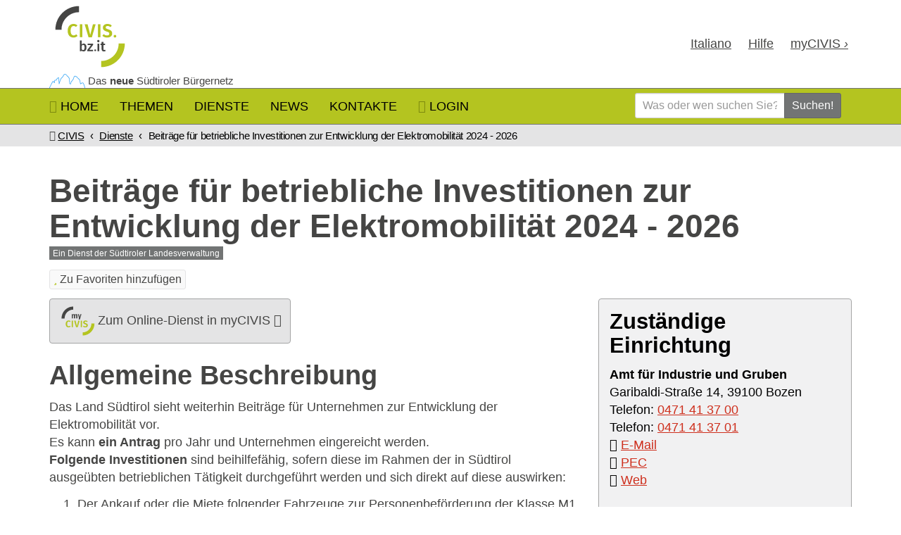

--- FILE ---
content_type: application/x-javascript
request_url: https://civis.bz.it/js/civissearchutilities.min.js?v=2025-10-10T12:25:45.159Z
body_size: 1756
content:
function changepage(e){return $(".contents").fadeOut("fast"),callWithNewParam("start="+e),$(".contents").fadeIn("fast"),$("#online_services").length?$("html, body").animate({scrollTop:$("#otherservicestitle").offset().top-179},"slow"):$("#searchcontacts").length?$("html, body").animate({scrollTop:$("#civis_contact_serp").offset().top-179},"slow"):$("html, body").animate({scrollTop:$(".page_title").offset().top-233},"slow"),!1}function callWithNewParam(e){var t,a=e.split("=")[0],n=location.href.split("#")[1]||"",i=!1;if(0<n.length){for(var o=n.split("&"),l=0;l<o.length;l++){if(o[l].split("=")[0]==a){t=l,i=!0;break}}i?o[t]=e:o.push(e),window.location.hash=o.join("&")}else window.location.hash=e}function encodeParamCustom(e){return(e=encodeURIComponent(e)).replace(/\./g,"%2E").replace(/'/g,"%27")}function callAddingANDParam(e){var t,a=e.split("="),n=a[0],i=a[1],o=location.href.split("#")[1]||"",l=!1;if(0<o.length){for(var s=o.split("&"),r=0;r<s.length;r++){if(s[r].split("=")[0]==n){t=r,l=!0;break}}l?s[t]=s[t]+"."+i:s.push(e),window.location.hash=s.join("&")}else window.location.hash=e}function filterDynNav(e){$(".contents").fadeOut("fast"),callAddingANDParam("requiredfields="+e),callWithNewParam("start=0"),$(".contents").fadeIn("fast"),$("#online_services").length?$("html, body").animate({scrollTop:$("#otherservicestitle").offset().top-179},"slow"):$("html, body").animate({scrollTop:$(".page_title").offset().top-233},"slow")}function cleanFilterDynNav(e){var t=location.href.split("#")[1]||"";if(0<t.length){for(var a=t.split("&"),n=0;n<a.length;n++){var i=a[n].split("="),o=i[0],l=i[1];if("requiredfields"==o){arrVals=l.split(".");for(var s=0;s<arrVals.length;s++)if(arrVals[s]==e){arrVals=arrayRemovePosition(arrVals,s);break}0<arrVals.length?a[n]=o+"="+arrVals.join("."):a=arrayRemovePosition(a,n);break}}window.location.hash=a.join("&"),$(".contents").fadeOut("fast"),callWithNewParam("start=0"),$(".contents").fadeIn("fast"),$("#online_services").length?$("html, body").animate({scrollTop:$("#otherservicestitle").offset().top-179},"slow"):$("html, body").animate({scrollTop:$(".page_title").offset().top-233},"slow")}}function arrayRemovePosition(e,t){for(var a=[],n=0;n<e.length;n++)n!=t&&a.push(e[n]);return a}function show_more(e,t,a){for(var n=$("#"+a+" > ul li.civis_search_tap.hidden"),i=0;i<10&&i<n.length;i++){var o=n[i];$(o).removeClass("civis_search_tap hidden").addClass("civis_search_tap dynNav_show_temp")}$("#"+t).show(),10<n.length?$("#"+e).show():$("#"+e).hide()}function show_less(e,t,a){$("#"+a+" > ul li.civis_search_tap.dynNav_show_temp").removeClass("civis_search_tap dynNav_show_temp").addClass("civis_search_tap hidden"),$("#"+t).hide(),$("#"+e).show()}function searchWithNewQuery(e){$(".q").val(e),makeSearch()}function makeSearch(){"undefined"!=typeof event&&"undefined"!=typeof event&&event.preventDefault();var e=$("#search").serialize();if(0<e.length){var t=e.replace(/%2B/g,"+");t=t.replace(/\++/g,"+"),window.location.hash=t}$("html, body").animate({scrollTop:$(".page_title").offset().top-233},"slow")}function makeContactSearch(){"undefined"!=typeof event&&"undefined"!=typeof event&&event.preventDefault();var e=$("#searchcontacts").serialize();0<e.length&&(window.location.hash=e),$("html, body").animate({scrollTop:$("#civis_contact_serp").offset().top-179},"slow")}function scrolltotopsearch(){$("html, body").animate({scrollTop:$(".page_title").offset().top-233},"slow")}$(document).ready(function(){var a,n,i,o;a=$("#search").attr("action"),n=$("input[name='site']").val(),i=$("input[name='client']").val(),o=$("input[name='lang']").val(),$(".q").autocomplete({serviceUrl:"https://civis.bz.it/enterprise-search-gateway.asp?gsa_jspxy=suggest?site="+n+"&max=5&client="+i+"&format=rich&callback=callback",paramName:"q",dataType:"jsonp",minChars:3,triggerSelectOnValidInput:!1,ajaxSettings:{jsonpCallback:"callback",jsonp:!1,async:!0},transformResult:function(e){return{suggestions:$.map(e.results,function(e){return{value:e.name,data:e.name}})}},onSelect:function(e){var t=a+"#q="+e.value+"&site="+n+"&proxystylesheet=json&client="+i+"&lang="+o;document.location.href=t}})});var htmllang=$("html").attr("lang");$('a[href="#servizi"]').click(function(e){$("input[name=site]").val("coll_civis_services_"+htmllang),makeSearch()}),$('a[href="#temi"]').click(function(e){$("input[name=site]").val("coll_civis_web_"+htmllang),makeSearch()}),$('a[href="#contatti"]').click(function(e){$("input[name=site]").val("coll_civis_contacts_"+htmllang),makeSearch()}),$('a[href="#istituzioni"]').click(function(e){$("input[name=site]").val("coll_civis_institutions_"+htmllang),makeSearch()}),$('a[href="#news"]').click(function(e){$("input[name=site]").val("coll_civis_news_"+htmllang),makeSearch()}),$("#mapsModal").on("show.bs.modal",function(e){var t=$(e.relatedTarget),a=t.data("address"),n="<div class='embed-responsive embed-responsive-16by9'><iframe class='embed-responsive-item' frameborder='0' scrolling='no'  marginheight='0' marginwidth='0' src='https://maps.google.com/maps?&amp;q="+encodeURIComponent(a)+"&amp;output=embed'></iframe></div>",i=t.data("loctitle");$(this).find(".modal-title").text(i),$(".address").html(n)}),$(".q").focus(function(){$("#civis_collapsible_navbar").collapse("hide")});

--- FILE ---
content_type: image/svg+xml
request_url: https://civis.bz.it/img/Markenanwendung_my_CIVIS_SVG/170330_Logo_my_CIVIS_RGB.svg
body_size: 2191
content:
<?xml version="1.0" encoding="utf-8"?>
<!-- Generator: Adobe Illustrator 21.1.0, SVG Export Plug-In . SVG Version: 6.00 Build 0)  -->
<svg version="1.1" id="_x33_8d25389-fcf7-44c3-8bf1-59364dd1b50d"
	 xmlns="http://www.w3.org/2000/svg" xmlns:xlink="http://www.w3.org/1999/xlink" x="0px" y="0px" width="394.1px" height="349.3px"
	 viewBox="0 0 394.1 349.3" style="enable-background:new 0 0 394.1 349.3;" xml:space="preserve">
<style type="text/css">
	.st0{fill:#B4C420;}
	.st1{fill:#454544;}
</style>
<title>170330_Logo_RGB</title>
<path class="st0" d="M244.4,318.4c65.5-0.1,118.6-53.2,118.7-118.7c0-0.1,0-0.2,0-0.2h-30.9c0,0.1,0,0.2,0,0.2
	c-0.1,48.5-39.3,87.8-87.8,87.8h-0.1L244.4,318.4C244.3,318.4,244.3,318.4,244.4,318.4z"/>
<path class="st1" d="M149.6,30.9v30.9c-48.4,0.1-87.7,39.4-87.7,87.8c0,0.1,0,0.2,0,0.2H31c0-0.1,0-0.2,0-0.2
	C31,84.1,84.1,31,149.6,30.9z"/>
<path class="st1" d="M191.2,118.7V148h-11.4v-27.4c0-4.9-1.9-6.3-4.2-6.3c-3.1,0-5.2,2.2-7.4,6V148h-11.4v-27.4
	c0-4.9-1.9-6.3-4.2-6.3c-3.1,0-5.2,2.2-7.3,6V148h-11.4v-40.9h9.9l0.9,5.3c3.1-4.3,7-6.6,12.4-6.6c4.6-0.2,8.8,2.7,10.2,7
	c3.3-4.5,7.2-7,12.7-7C186.6,105.8,191.2,110.6,191.2,118.7z"/>
<path class="st0" d="M121.9,176.7l-7,8.1c-3.2-3-7.5-4.7-11.9-4.7c-8.7,0-15.2,6.6-15.2,23.7c0,16.5,6.3,23.4,15.3,23.4
	c5.5,0,9.3-2.6,13.1-5.5l6.4,8.2c-5.3,5.3-12.6,8.3-20.2,8.2c-17.4,0-29.4-12-29.4-34.4c0-22.1,12.6-34.2,29-34.2
	C110.8,169.6,116.5,172.1,121.9,176.7z"/>
<path class="st0" d="M194.5,236.6h-17L158,171.1h15l13.4,54l13.4-54h13.7L194.5,236.6z"/>
<path class="st0" d="M237.4,236.6h-12.5v-65.5h12.5V236.6z"/>
<path class="st0" d="M294.4,177.8l-6.6,7.7c-4.6-3.8-9.2-5.5-14.5-5.5c-5.7,0-9.6,2.5-9.6,7.1c0,4.5,2.5,6.4,13.2,9.8
	c11.8,3.8,19.4,8.7,19.4,20.8c0,12-9.5,20.5-25.4,20.5c-10.9,0-18.8-3.9-24.2-9.2l7.2-7.9c4.7,4.1,9.9,6.5,16.7,6.5
	c6.7,0,11.3-3.2,11.3-9c0-5.2-2.6-7.5-12.5-10.5c-14.2-4.5-19.9-10.1-19.9-20.1c0-11.2,9.7-18.5,22.9-18.5
	C282.1,169.6,288.7,172.5,294.4,177.8z"/>
<path class="st0" d="M146.4,236.2h-12.5V171h12.5V236.2z"/>
<polygon class="st1" points="221.2,107.1 214.8,136.3 207.1,107.1 196.5,107.1 206.6,145.1 203.3,158.6 216.6,158.6 231.7,107.1 
	231.7,107.1 "/>
</svg>
